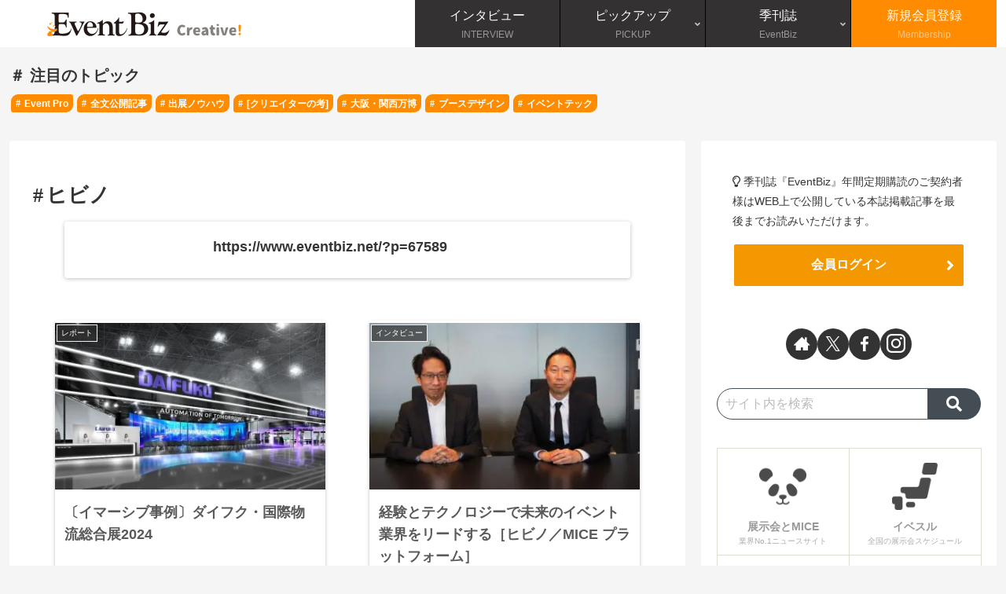

--- FILE ---
content_type: text/html; charset=utf-8
request_url: https://www.google.com/recaptcha/api2/aframe
body_size: -85
content:
<!DOCTYPE HTML><html><head><meta http-equiv="content-type" content="text/html; charset=UTF-8"></head><body><script nonce="fCi_7PWDQRaO4iOp_ObSWA">/** Anti-fraud and anti-abuse applications only. See google.com/recaptcha */ try{var clients={'sodar':'https://pagead2.googlesyndication.com/pagead/sodar?'};window.addEventListener("message",function(a){try{if(a.source===window.parent){var b=JSON.parse(a.data);var c=clients[b['id']];if(c){var d=document.createElement('img');d.src=c+b['params']+'&rc='+(localStorage.getItem("rc::a")?sessionStorage.getItem("rc::b"):"");window.document.body.appendChild(d);sessionStorage.setItem("rc::e",parseInt(sessionStorage.getItem("rc::e")||0)+1);localStorage.setItem("rc::h",'1769359586107');}}}catch(b){}});window.parent.postMessage("_grecaptcha_ready", "*");}catch(b){}</script></body></html>